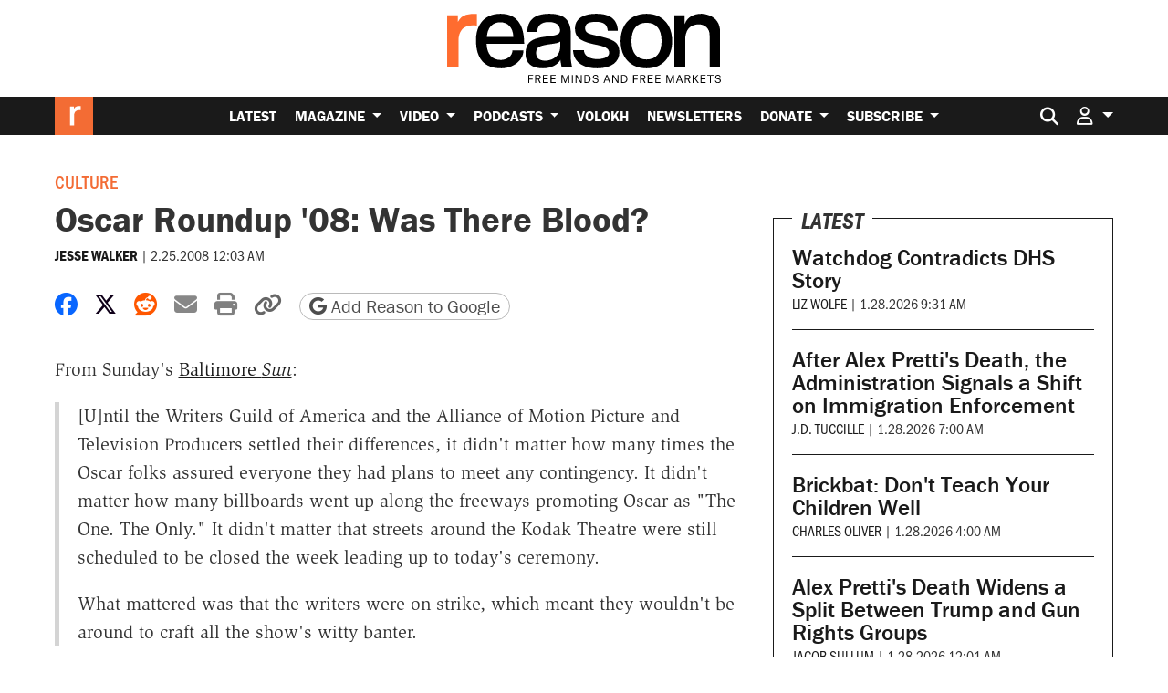

--- FILE ---
content_type: text/html; charset=utf-8
request_url: https://wave.outbrain.com/mtWavesBundler/handler/004f04e60775d61fb60b355a22904beb45
body_size: 1550
content:
(() => {
    var bundles = [['dynamicEngagements', () => {
    var define = true; 
    !function(e,n){"object"==typeof exports&&"object"==typeof module?module.exports=n():"function"==typeof define&&define.amd?define([],n):"object"==typeof exports?exports.obBundle=n():(e.obBundle=e.obBundle||{},e.obBundle.dynamicEngagement=n())}(self,()=>(()=>{"use strict";var t={d:(e,n)=>{for(var o in n)t.o(n,o)&&!t.o(e,o)&&Object.defineProperty(e,o,{enumerable:!0,get:n[o]})},o:(e,n)=>Object.prototype.hasOwnProperty.call(e,n),r:e=>{"undefined"!=typeof Symbol&&Symbol.toStringTag&&Object.defineProperty(e,Symbol.toStringTag,{value:"Module"}),Object.defineProperty(e,"__esModule",{value:!0})}},e={};t.r(e),t.d(e,{DynamicEngagements:()=>i,factory:()=>r});function n(){for(var e=[],n=0;n<arguments.length;n++)e[n]=arguments[n];o.push(e)}o=[],"undefined"!=typeof window&&window.document.addEventListener("keydown",function(e){if(e.ctrlKey&&e.shiftKey&&"L"===e.key)for(e.preventDefault();o.length;){var n=o.shift()||[];n.some(function(e){return"string"==typeof e&&e.includes("ERROR")})?console.log("%c"+n.join(" "),"color: red;"):console.log.apply(console,n)}}),n.bind(null,"oblog:shared:");a.prototype.bindScroll=function(e){var n,o,t,i=null!=(n=e.scrollDepthSettingValue)?n:30,r=!1,a=0,c=!1;document.addEventListener("scroll",function(){t=window.scrollY,r||(window.requestAnimationFrame(function(){!c&&i<=t&&(a=Math.max(a,t),o&&clearTimeout(o),o=setTimeout(function(){obApi("track",e.name,{value:a}),c=!0},500)),r=!1}),r=!0)})},a.prototype.bindTimeOnPage=function(e){var n=null!=(n=e.timeOnPageSettingValue)?n:30;setTimeout(function(){obApi("track",e.name)},1e3*n)},a.prototype.bindClickOnPage=function(n){document.addEventListener("mousedown",function e(){obApi("track",n.name),document.removeEventListener("mousedown",e,!0)},!0)},a.prototype.isLandingPage=function(){return-1<location.href.indexOf("dicbo")},a.prototype.execute=function(e){var n=this;try{e.filter(function(e){return"ENGAGEMENT"===e.type}).forEach(function(e){switch(e.category){case"MOUSE_CLICK":n.bindClickOnPage(e);break;case"SCROLL_DEPTH":n.bindScroll(e);break;case"TIME_ON_PAGE":n.bindTimeOnPage(e)}})}catch(e){var o,t=e,i="dynamic-engagements";void 0===o&&(o=2),Math.floor(100*Math.random())<=o&&(o={app:i,message:t.message,extra:{name:t.name,line:t.lineNumber||t.line,script:t.fileName||t.sourceURL||t.script,stack:t.stackTrace||t.stack}},o=Object.assign({marketerID:null===obApi||void 0===obApi?void 0:obApi.marketerId,referrer:window.document.referrer,location:window.document.location.href},o),o=encodeURIComponent(JSON.stringify(o,null,"\t")),"undefined"==typeof Image?console.log("dump to log: ".concat(o)):(new Image).src="//tr.outbrain.com/log?msg=AmplifyWaves:".concat(encodeURIComponent(o)))}};var o,i=a,r=function(){for(var e=0;e<arguments.length;e++)e,0;return new i};function a(){}return e})()),"undefined"!=typeof obBundle&&(new obBundle.dynamicEngagement.DynamicEngagements).execute([{name:"Auto_TimeOnPage_30sec",id:544245,category:"TIME_ON_PAGE",type:"ENGAGEMENT",timeOnPageSettingValue:30},{name:"Auto_MouseClick",id:544246,category:"MOUSE_CLICK",type:"ENGAGEMENT"},{name:"Auto_ScrollDepth_30pct",id:544247,category:"SCROLL_DEPTH",type:"ENGAGEMENT",scrollDepthSettingValue:30}]);
  }]];
    for (var i = 0; i < bundles.length; i++) {
      var bundle = bundles[i];
      bundle[1].call(window, bundle[2]);
    }
  })()

--- FILE ---
content_type: text/html; charset=utf-8
request_url: https://www.google.com/recaptcha/api2/anchor?ar=1&k=6LeMnkUaAAAAALL8T1-XAyB7vxpOeTExu6KwR48-&co=aHR0cHM6Ly9yZWFzb24uY29tOjQ0Mw..&hl=en&v=N67nZn4AqZkNcbeMu4prBgzg&size=invisible&anchor-ms=20000&execute-ms=30000&cb=gj5gkdm6sc4v
body_size: 48554
content:
<!DOCTYPE HTML><html dir="ltr" lang="en"><head><meta http-equiv="Content-Type" content="text/html; charset=UTF-8">
<meta http-equiv="X-UA-Compatible" content="IE=edge">
<title>reCAPTCHA</title>
<style type="text/css">
/* cyrillic-ext */
@font-face {
  font-family: 'Roboto';
  font-style: normal;
  font-weight: 400;
  font-stretch: 100%;
  src: url(//fonts.gstatic.com/s/roboto/v48/KFO7CnqEu92Fr1ME7kSn66aGLdTylUAMa3GUBHMdazTgWw.woff2) format('woff2');
  unicode-range: U+0460-052F, U+1C80-1C8A, U+20B4, U+2DE0-2DFF, U+A640-A69F, U+FE2E-FE2F;
}
/* cyrillic */
@font-face {
  font-family: 'Roboto';
  font-style: normal;
  font-weight: 400;
  font-stretch: 100%;
  src: url(//fonts.gstatic.com/s/roboto/v48/KFO7CnqEu92Fr1ME7kSn66aGLdTylUAMa3iUBHMdazTgWw.woff2) format('woff2');
  unicode-range: U+0301, U+0400-045F, U+0490-0491, U+04B0-04B1, U+2116;
}
/* greek-ext */
@font-face {
  font-family: 'Roboto';
  font-style: normal;
  font-weight: 400;
  font-stretch: 100%;
  src: url(//fonts.gstatic.com/s/roboto/v48/KFO7CnqEu92Fr1ME7kSn66aGLdTylUAMa3CUBHMdazTgWw.woff2) format('woff2');
  unicode-range: U+1F00-1FFF;
}
/* greek */
@font-face {
  font-family: 'Roboto';
  font-style: normal;
  font-weight: 400;
  font-stretch: 100%;
  src: url(//fonts.gstatic.com/s/roboto/v48/KFO7CnqEu92Fr1ME7kSn66aGLdTylUAMa3-UBHMdazTgWw.woff2) format('woff2');
  unicode-range: U+0370-0377, U+037A-037F, U+0384-038A, U+038C, U+038E-03A1, U+03A3-03FF;
}
/* math */
@font-face {
  font-family: 'Roboto';
  font-style: normal;
  font-weight: 400;
  font-stretch: 100%;
  src: url(//fonts.gstatic.com/s/roboto/v48/KFO7CnqEu92Fr1ME7kSn66aGLdTylUAMawCUBHMdazTgWw.woff2) format('woff2');
  unicode-range: U+0302-0303, U+0305, U+0307-0308, U+0310, U+0312, U+0315, U+031A, U+0326-0327, U+032C, U+032F-0330, U+0332-0333, U+0338, U+033A, U+0346, U+034D, U+0391-03A1, U+03A3-03A9, U+03B1-03C9, U+03D1, U+03D5-03D6, U+03F0-03F1, U+03F4-03F5, U+2016-2017, U+2034-2038, U+203C, U+2040, U+2043, U+2047, U+2050, U+2057, U+205F, U+2070-2071, U+2074-208E, U+2090-209C, U+20D0-20DC, U+20E1, U+20E5-20EF, U+2100-2112, U+2114-2115, U+2117-2121, U+2123-214F, U+2190, U+2192, U+2194-21AE, U+21B0-21E5, U+21F1-21F2, U+21F4-2211, U+2213-2214, U+2216-22FF, U+2308-230B, U+2310, U+2319, U+231C-2321, U+2336-237A, U+237C, U+2395, U+239B-23B7, U+23D0, U+23DC-23E1, U+2474-2475, U+25AF, U+25B3, U+25B7, U+25BD, U+25C1, U+25CA, U+25CC, U+25FB, U+266D-266F, U+27C0-27FF, U+2900-2AFF, U+2B0E-2B11, U+2B30-2B4C, U+2BFE, U+3030, U+FF5B, U+FF5D, U+1D400-1D7FF, U+1EE00-1EEFF;
}
/* symbols */
@font-face {
  font-family: 'Roboto';
  font-style: normal;
  font-weight: 400;
  font-stretch: 100%;
  src: url(//fonts.gstatic.com/s/roboto/v48/KFO7CnqEu92Fr1ME7kSn66aGLdTylUAMaxKUBHMdazTgWw.woff2) format('woff2');
  unicode-range: U+0001-000C, U+000E-001F, U+007F-009F, U+20DD-20E0, U+20E2-20E4, U+2150-218F, U+2190, U+2192, U+2194-2199, U+21AF, U+21E6-21F0, U+21F3, U+2218-2219, U+2299, U+22C4-22C6, U+2300-243F, U+2440-244A, U+2460-24FF, U+25A0-27BF, U+2800-28FF, U+2921-2922, U+2981, U+29BF, U+29EB, U+2B00-2BFF, U+4DC0-4DFF, U+FFF9-FFFB, U+10140-1018E, U+10190-1019C, U+101A0, U+101D0-101FD, U+102E0-102FB, U+10E60-10E7E, U+1D2C0-1D2D3, U+1D2E0-1D37F, U+1F000-1F0FF, U+1F100-1F1AD, U+1F1E6-1F1FF, U+1F30D-1F30F, U+1F315, U+1F31C, U+1F31E, U+1F320-1F32C, U+1F336, U+1F378, U+1F37D, U+1F382, U+1F393-1F39F, U+1F3A7-1F3A8, U+1F3AC-1F3AF, U+1F3C2, U+1F3C4-1F3C6, U+1F3CA-1F3CE, U+1F3D4-1F3E0, U+1F3ED, U+1F3F1-1F3F3, U+1F3F5-1F3F7, U+1F408, U+1F415, U+1F41F, U+1F426, U+1F43F, U+1F441-1F442, U+1F444, U+1F446-1F449, U+1F44C-1F44E, U+1F453, U+1F46A, U+1F47D, U+1F4A3, U+1F4B0, U+1F4B3, U+1F4B9, U+1F4BB, U+1F4BF, U+1F4C8-1F4CB, U+1F4D6, U+1F4DA, U+1F4DF, U+1F4E3-1F4E6, U+1F4EA-1F4ED, U+1F4F7, U+1F4F9-1F4FB, U+1F4FD-1F4FE, U+1F503, U+1F507-1F50B, U+1F50D, U+1F512-1F513, U+1F53E-1F54A, U+1F54F-1F5FA, U+1F610, U+1F650-1F67F, U+1F687, U+1F68D, U+1F691, U+1F694, U+1F698, U+1F6AD, U+1F6B2, U+1F6B9-1F6BA, U+1F6BC, U+1F6C6-1F6CF, U+1F6D3-1F6D7, U+1F6E0-1F6EA, U+1F6F0-1F6F3, U+1F6F7-1F6FC, U+1F700-1F7FF, U+1F800-1F80B, U+1F810-1F847, U+1F850-1F859, U+1F860-1F887, U+1F890-1F8AD, U+1F8B0-1F8BB, U+1F8C0-1F8C1, U+1F900-1F90B, U+1F93B, U+1F946, U+1F984, U+1F996, U+1F9E9, U+1FA00-1FA6F, U+1FA70-1FA7C, U+1FA80-1FA89, U+1FA8F-1FAC6, U+1FACE-1FADC, U+1FADF-1FAE9, U+1FAF0-1FAF8, U+1FB00-1FBFF;
}
/* vietnamese */
@font-face {
  font-family: 'Roboto';
  font-style: normal;
  font-weight: 400;
  font-stretch: 100%;
  src: url(//fonts.gstatic.com/s/roboto/v48/KFO7CnqEu92Fr1ME7kSn66aGLdTylUAMa3OUBHMdazTgWw.woff2) format('woff2');
  unicode-range: U+0102-0103, U+0110-0111, U+0128-0129, U+0168-0169, U+01A0-01A1, U+01AF-01B0, U+0300-0301, U+0303-0304, U+0308-0309, U+0323, U+0329, U+1EA0-1EF9, U+20AB;
}
/* latin-ext */
@font-face {
  font-family: 'Roboto';
  font-style: normal;
  font-weight: 400;
  font-stretch: 100%;
  src: url(//fonts.gstatic.com/s/roboto/v48/KFO7CnqEu92Fr1ME7kSn66aGLdTylUAMa3KUBHMdazTgWw.woff2) format('woff2');
  unicode-range: U+0100-02BA, U+02BD-02C5, U+02C7-02CC, U+02CE-02D7, U+02DD-02FF, U+0304, U+0308, U+0329, U+1D00-1DBF, U+1E00-1E9F, U+1EF2-1EFF, U+2020, U+20A0-20AB, U+20AD-20C0, U+2113, U+2C60-2C7F, U+A720-A7FF;
}
/* latin */
@font-face {
  font-family: 'Roboto';
  font-style: normal;
  font-weight: 400;
  font-stretch: 100%;
  src: url(//fonts.gstatic.com/s/roboto/v48/KFO7CnqEu92Fr1ME7kSn66aGLdTylUAMa3yUBHMdazQ.woff2) format('woff2');
  unicode-range: U+0000-00FF, U+0131, U+0152-0153, U+02BB-02BC, U+02C6, U+02DA, U+02DC, U+0304, U+0308, U+0329, U+2000-206F, U+20AC, U+2122, U+2191, U+2193, U+2212, U+2215, U+FEFF, U+FFFD;
}
/* cyrillic-ext */
@font-face {
  font-family: 'Roboto';
  font-style: normal;
  font-weight: 500;
  font-stretch: 100%;
  src: url(//fonts.gstatic.com/s/roboto/v48/KFO7CnqEu92Fr1ME7kSn66aGLdTylUAMa3GUBHMdazTgWw.woff2) format('woff2');
  unicode-range: U+0460-052F, U+1C80-1C8A, U+20B4, U+2DE0-2DFF, U+A640-A69F, U+FE2E-FE2F;
}
/* cyrillic */
@font-face {
  font-family: 'Roboto';
  font-style: normal;
  font-weight: 500;
  font-stretch: 100%;
  src: url(//fonts.gstatic.com/s/roboto/v48/KFO7CnqEu92Fr1ME7kSn66aGLdTylUAMa3iUBHMdazTgWw.woff2) format('woff2');
  unicode-range: U+0301, U+0400-045F, U+0490-0491, U+04B0-04B1, U+2116;
}
/* greek-ext */
@font-face {
  font-family: 'Roboto';
  font-style: normal;
  font-weight: 500;
  font-stretch: 100%;
  src: url(//fonts.gstatic.com/s/roboto/v48/KFO7CnqEu92Fr1ME7kSn66aGLdTylUAMa3CUBHMdazTgWw.woff2) format('woff2');
  unicode-range: U+1F00-1FFF;
}
/* greek */
@font-face {
  font-family: 'Roboto';
  font-style: normal;
  font-weight: 500;
  font-stretch: 100%;
  src: url(//fonts.gstatic.com/s/roboto/v48/KFO7CnqEu92Fr1ME7kSn66aGLdTylUAMa3-UBHMdazTgWw.woff2) format('woff2');
  unicode-range: U+0370-0377, U+037A-037F, U+0384-038A, U+038C, U+038E-03A1, U+03A3-03FF;
}
/* math */
@font-face {
  font-family: 'Roboto';
  font-style: normal;
  font-weight: 500;
  font-stretch: 100%;
  src: url(//fonts.gstatic.com/s/roboto/v48/KFO7CnqEu92Fr1ME7kSn66aGLdTylUAMawCUBHMdazTgWw.woff2) format('woff2');
  unicode-range: U+0302-0303, U+0305, U+0307-0308, U+0310, U+0312, U+0315, U+031A, U+0326-0327, U+032C, U+032F-0330, U+0332-0333, U+0338, U+033A, U+0346, U+034D, U+0391-03A1, U+03A3-03A9, U+03B1-03C9, U+03D1, U+03D5-03D6, U+03F0-03F1, U+03F4-03F5, U+2016-2017, U+2034-2038, U+203C, U+2040, U+2043, U+2047, U+2050, U+2057, U+205F, U+2070-2071, U+2074-208E, U+2090-209C, U+20D0-20DC, U+20E1, U+20E5-20EF, U+2100-2112, U+2114-2115, U+2117-2121, U+2123-214F, U+2190, U+2192, U+2194-21AE, U+21B0-21E5, U+21F1-21F2, U+21F4-2211, U+2213-2214, U+2216-22FF, U+2308-230B, U+2310, U+2319, U+231C-2321, U+2336-237A, U+237C, U+2395, U+239B-23B7, U+23D0, U+23DC-23E1, U+2474-2475, U+25AF, U+25B3, U+25B7, U+25BD, U+25C1, U+25CA, U+25CC, U+25FB, U+266D-266F, U+27C0-27FF, U+2900-2AFF, U+2B0E-2B11, U+2B30-2B4C, U+2BFE, U+3030, U+FF5B, U+FF5D, U+1D400-1D7FF, U+1EE00-1EEFF;
}
/* symbols */
@font-face {
  font-family: 'Roboto';
  font-style: normal;
  font-weight: 500;
  font-stretch: 100%;
  src: url(//fonts.gstatic.com/s/roboto/v48/KFO7CnqEu92Fr1ME7kSn66aGLdTylUAMaxKUBHMdazTgWw.woff2) format('woff2');
  unicode-range: U+0001-000C, U+000E-001F, U+007F-009F, U+20DD-20E0, U+20E2-20E4, U+2150-218F, U+2190, U+2192, U+2194-2199, U+21AF, U+21E6-21F0, U+21F3, U+2218-2219, U+2299, U+22C4-22C6, U+2300-243F, U+2440-244A, U+2460-24FF, U+25A0-27BF, U+2800-28FF, U+2921-2922, U+2981, U+29BF, U+29EB, U+2B00-2BFF, U+4DC0-4DFF, U+FFF9-FFFB, U+10140-1018E, U+10190-1019C, U+101A0, U+101D0-101FD, U+102E0-102FB, U+10E60-10E7E, U+1D2C0-1D2D3, U+1D2E0-1D37F, U+1F000-1F0FF, U+1F100-1F1AD, U+1F1E6-1F1FF, U+1F30D-1F30F, U+1F315, U+1F31C, U+1F31E, U+1F320-1F32C, U+1F336, U+1F378, U+1F37D, U+1F382, U+1F393-1F39F, U+1F3A7-1F3A8, U+1F3AC-1F3AF, U+1F3C2, U+1F3C4-1F3C6, U+1F3CA-1F3CE, U+1F3D4-1F3E0, U+1F3ED, U+1F3F1-1F3F3, U+1F3F5-1F3F7, U+1F408, U+1F415, U+1F41F, U+1F426, U+1F43F, U+1F441-1F442, U+1F444, U+1F446-1F449, U+1F44C-1F44E, U+1F453, U+1F46A, U+1F47D, U+1F4A3, U+1F4B0, U+1F4B3, U+1F4B9, U+1F4BB, U+1F4BF, U+1F4C8-1F4CB, U+1F4D6, U+1F4DA, U+1F4DF, U+1F4E3-1F4E6, U+1F4EA-1F4ED, U+1F4F7, U+1F4F9-1F4FB, U+1F4FD-1F4FE, U+1F503, U+1F507-1F50B, U+1F50D, U+1F512-1F513, U+1F53E-1F54A, U+1F54F-1F5FA, U+1F610, U+1F650-1F67F, U+1F687, U+1F68D, U+1F691, U+1F694, U+1F698, U+1F6AD, U+1F6B2, U+1F6B9-1F6BA, U+1F6BC, U+1F6C6-1F6CF, U+1F6D3-1F6D7, U+1F6E0-1F6EA, U+1F6F0-1F6F3, U+1F6F7-1F6FC, U+1F700-1F7FF, U+1F800-1F80B, U+1F810-1F847, U+1F850-1F859, U+1F860-1F887, U+1F890-1F8AD, U+1F8B0-1F8BB, U+1F8C0-1F8C1, U+1F900-1F90B, U+1F93B, U+1F946, U+1F984, U+1F996, U+1F9E9, U+1FA00-1FA6F, U+1FA70-1FA7C, U+1FA80-1FA89, U+1FA8F-1FAC6, U+1FACE-1FADC, U+1FADF-1FAE9, U+1FAF0-1FAF8, U+1FB00-1FBFF;
}
/* vietnamese */
@font-face {
  font-family: 'Roboto';
  font-style: normal;
  font-weight: 500;
  font-stretch: 100%;
  src: url(//fonts.gstatic.com/s/roboto/v48/KFO7CnqEu92Fr1ME7kSn66aGLdTylUAMa3OUBHMdazTgWw.woff2) format('woff2');
  unicode-range: U+0102-0103, U+0110-0111, U+0128-0129, U+0168-0169, U+01A0-01A1, U+01AF-01B0, U+0300-0301, U+0303-0304, U+0308-0309, U+0323, U+0329, U+1EA0-1EF9, U+20AB;
}
/* latin-ext */
@font-face {
  font-family: 'Roboto';
  font-style: normal;
  font-weight: 500;
  font-stretch: 100%;
  src: url(//fonts.gstatic.com/s/roboto/v48/KFO7CnqEu92Fr1ME7kSn66aGLdTylUAMa3KUBHMdazTgWw.woff2) format('woff2');
  unicode-range: U+0100-02BA, U+02BD-02C5, U+02C7-02CC, U+02CE-02D7, U+02DD-02FF, U+0304, U+0308, U+0329, U+1D00-1DBF, U+1E00-1E9F, U+1EF2-1EFF, U+2020, U+20A0-20AB, U+20AD-20C0, U+2113, U+2C60-2C7F, U+A720-A7FF;
}
/* latin */
@font-face {
  font-family: 'Roboto';
  font-style: normal;
  font-weight: 500;
  font-stretch: 100%;
  src: url(//fonts.gstatic.com/s/roboto/v48/KFO7CnqEu92Fr1ME7kSn66aGLdTylUAMa3yUBHMdazQ.woff2) format('woff2');
  unicode-range: U+0000-00FF, U+0131, U+0152-0153, U+02BB-02BC, U+02C6, U+02DA, U+02DC, U+0304, U+0308, U+0329, U+2000-206F, U+20AC, U+2122, U+2191, U+2193, U+2212, U+2215, U+FEFF, U+FFFD;
}
/* cyrillic-ext */
@font-face {
  font-family: 'Roboto';
  font-style: normal;
  font-weight: 900;
  font-stretch: 100%;
  src: url(//fonts.gstatic.com/s/roboto/v48/KFO7CnqEu92Fr1ME7kSn66aGLdTylUAMa3GUBHMdazTgWw.woff2) format('woff2');
  unicode-range: U+0460-052F, U+1C80-1C8A, U+20B4, U+2DE0-2DFF, U+A640-A69F, U+FE2E-FE2F;
}
/* cyrillic */
@font-face {
  font-family: 'Roboto';
  font-style: normal;
  font-weight: 900;
  font-stretch: 100%;
  src: url(//fonts.gstatic.com/s/roboto/v48/KFO7CnqEu92Fr1ME7kSn66aGLdTylUAMa3iUBHMdazTgWw.woff2) format('woff2');
  unicode-range: U+0301, U+0400-045F, U+0490-0491, U+04B0-04B1, U+2116;
}
/* greek-ext */
@font-face {
  font-family: 'Roboto';
  font-style: normal;
  font-weight: 900;
  font-stretch: 100%;
  src: url(//fonts.gstatic.com/s/roboto/v48/KFO7CnqEu92Fr1ME7kSn66aGLdTylUAMa3CUBHMdazTgWw.woff2) format('woff2');
  unicode-range: U+1F00-1FFF;
}
/* greek */
@font-face {
  font-family: 'Roboto';
  font-style: normal;
  font-weight: 900;
  font-stretch: 100%;
  src: url(//fonts.gstatic.com/s/roboto/v48/KFO7CnqEu92Fr1ME7kSn66aGLdTylUAMa3-UBHMdazTgWw.woff2) format('woff2');
  unicode-range: U+0370-0377, U+037A-037F, U+0384-038A, U+038C, U+038E-03A1, U+03A3-03FF;
}
/* math */
@font-face {
  font-family: 'Roboto';
  font-style: normal;
  font-weight: 900;
  font-stretch: 100%;
  src: url(//fonts.gstatic.com/s/roboto/v48/KFO7CnqEu92Fr1ME7kSn66aGLdTylUAMawCUBHMdazTgWw.woff2) format('woff2');
  unicode-range: U+0302-0303, U+0305, U+0307-0308, U+0310, U+0312, U+0315, U+031A, U+0326-0327, U+032C, U+032F-0330, U+0332-0333, U+0338, U+033A, U+0346, U+034D, U+0391-03A1, U+03A3-03A9, U+03B1-03C9, U+03D1, U+03D5-03D6, U+03F0-03F1, U+03F4-03F5, U+2016-2017, U+2034-2038, U+203C, U+2040, U+2043, U+2047, U+2050, U+2057, U+205F, U+2070-2071, U+2074-208E, U+2090-209C, U+20D0-20DC, U+20E1, U+20E5-20EF, U+2100-2112, U+2114-2115, U+2117-2121, U+2123-214F, U+2190, U+2192, U+2194-21AE, U+21B0-21E5, U+21F1-21F2, U+21F4-2211, U+2213-2214, U+2216-22FF, U+2308-230B, U+2310, U+2319, U+231C-2321, U+2336-237A, U+237C, U+2395, U+239B-23B7, U+23D0, U+23DC-23E1, U+2474-2475, U+25AF, U+25B3, U+25B7, U+25BD, U+25C1, U+25CA, U+25CC, U+25FB, U+266D-266F, U+27C0-27FF, U+2900-2AFF, U+2B0E-2B11, U+2B30-2B4C, U+2BFE, U+3030, U+FF5B, U+FF5D, U+1D400-1D7FF, U+1EE00-1EEFF;
}
/* symbols */
@font-face {
  font-family: 'Roboto';
  font-style: normal;
  font-weight: 900;
  font-stretch: 100%;
  src: url(//fonts.gstatic.com/s/roboto/v48/KFO7CnqEu92Fr1ME7kSn66aGLdTylUAMaxKUBHMdazTgWw.woff2) format('woff2');
  unicode-range: U+0001-000C, U+000E-001F, U+007F-009F, U+20DD-20E0, U+20E2-20E4, U+2150-218F, U+2190, U+2192, U+2194-2199, U+21AF, U+21E6-21F0, U+21F3, U+2218-2219, U+2299, U+22C4-22C6, U+2300-243F, U+2440-244A, U+2460-24FF, U+25A0-27BF, U+2800-28FF, U+2921-2922, U+2981, U+29BF, U+29EB, U+2B00-2BFF, U+4DC0-4DFF, U+FFF9-FFFB, U+10140-1018E, U+10190-1019C, U+101A0, U+101D0-101FD, U+102E0-102FB, U+10E60-10E7E, U+1D2C0-1D2D3, U+1D2E0-1D37F, U+1F000-1F0FF, U+1F100-1F1AD, U+1F1E6-1F1FF, U+1F30D-1F30F, U+1F315, U+1F31C, U+1F31E, U+1F320-1F32C, U+1F336, U+1F378, U+1F37D, U+1F382, U+1F393-1F39F, U+1F3A7-1F3A8, U+1F3AC-1F3AF, U+1F3C2, U+1F3C4-1F3C6, U+1F3CA-1F3CE, U+1F3D4-1F3E0, U+1F3ED, U+1F3F1-1F3F3, U+1F3F5-1F3F7, U+1F408, U+1F415, U+1F41F, U+1F426, U+1F43F, U+1F441-1F442, U+1F444, U+1F446-1F449, U+1F44C-1F44E, U+1F453, U+1F46A, U+1F47D, U+1F4A3, U+1F4B0, U+1F4B3, U+1F4B9, U+1F4BB, U+1F4BF, U+1F4C8-1F4CB, U+1F4D6, U+1F4DA, U+1F4DF, U+1F4E3-1F4E6, U+1F4EA-1F4ED, U+1F4F7, U+1F4F9-1F4FB, U+1F4FD-1F4FE, U+1F503, U+1F507-1F50B, U+1F50D, U+1F512-1F513, U+1F53E-1F54A, U+1F54F-1F5FA, U+1F610, U+1F650-1F67F, U+1F687, U+1F68D, U+1F691, U+1F694, U+1F698, U+1F6AD, U+1F6B2, U+1F6B9-1F6BA, U+1F6BC, U+1F6C6-1F6CF, U+1F6D3-1F6D7, U+1F6E0-1F6EA, U+1F6F0-1F6F3, U+1F6F7-1F6FC, U+1F700-1F7FF, U+1F800-1F80B, U+1F810-1F847, U+1F850-1F859, U+1F860-1F887, U+1F890-1F8AD, U+1F8B0-1F8BB, U+1F8C0-1F8C1, U+1F900-1F90B, U+1F93B, U+1F946, U+1F984, U+1F996, U+1F9E9, U+1FA00-1FA6F, U+1FA70-1FA7C, U+1FA80-1FA89, U+1FA8F-1FAC6, U+1FACE-1FADC, U+1FADF-1FAE9, U+1FAF0-1FAF8, U+1FB00-1FBFF;
}
/* vietnamese */
@font-face {
  font-family: 'Roboto';
  font-style: normal;
  font-weight: 900;
  font-stretch: 100%;
  src: url(//fonts.gstatic.com/s/roboto/v48/KFO7CnqEu92Fr1ME7kSn66aGLdTylUAMa3OUBHMdazTgWw.woff2) format('woff2');
  unicode-range: U+0102-0103, U+0110-0111, U+0128-0129, U+0168-0169, U+01A0-01A1, U+01AF-01B0, U+0300-0301, U+0303-0304, U+0308-0309, U+0323, U+0329, U+1EA0-1EF9, U+20AB;
}
/* latin-ext */
@font-face {
  font-family: 'Roboto';
  font-style: normal;
  font-weight: 900;
  font-stretch: 100%;
  src: url(//fonts.gstatic.com/s/roboto/v48/KFO7CnqEu92Fr1ME7kSn66aGLdTylUAMa3KUBHMdazTgWw.woff2) format('woff2');
  unicode-range: U+0100-02BA, U+02BD-02C5, U+02C7-02CC, U+02CE-02D7, U+02DD-02FF, U+0304, U+0308, U+0329, U+1D00-1DBF, U+1E00-1E9F, U+1EF2-1EFF, U+2020, U+20A0-20AB, U+20AD-20C0, U+2113, U+2C60-2C7F, U+A720-A7FF;
}
/* latin */
@font-face {
  font-family: 'Roboto';
  font-style: normal;
  font-weight: 900;
  font-stretch: 100%;
  src: url(//fonts.gstatic.com/s/roboto/v48/KFO7CnqEu92Fr1ME7kSn66aGLdTylUAMa3yUBHMdazQ.woff2) format('woff2');
  unicode-range: U+0000-00FF, U+0131, U+0152-0153, U+02BB-02BC, U+02C6, U+02DA, U+02DC, U+0304, U+0308, U+0329, U+2000-206F, U+20AC, U+2122, U+2191, U+2193, U+2212, U+2215, U+FEFF, U+FFFD;
}

</style>
<link rel="stylesheet" type="text/css" href="https://www.gstatic.com/recaptcha/releases/N67nZn4AqZkNcbeMu4prBgzg/styles__ltr.css">
<script nonce="RqZurKEeV3IB24HMakCLbA" type="text/javascript">window['__recaptcha_api'] = 'https://www.google.com/recaptcha/api2/';</script>
<script type="text/javascript" src="https://www.gstatic.com/recaptcha/releases/N67nZn4AqZkNcbeMu4prBgzg/recaptcha__en.js" nonce="RqZurKEeV3IB24HMakCLbA">
      
    </script></head>
<body><div id="rc-anchor-alert" class="rc-anchor-alert"></div>
<input type="hidden" id="recaptcha-token" value="[base64]">
<script type="text/javascript" nonce="RqZurKEeV3IB24HMakCLbA">
      recaptcha.anchor.Main.init("[\x22ainput\x22,[\x22bgdata\x22,\x22\x22,\[base64]/[base64]/[base64]/[base64]/[base64]/[base64]/KGcoTywyNTMsTy5PKSxVRyhPLEMpKTpnKE8sMjUzLEMpLE8pKSxsKSksTykpfSxieT1mdW5jdGlvbihDLE8sdSxsKXtmb3IobD0odT1SKEMpLDApO08+MDtPLS0pbD1sPDw4fFooQyk7ZyhDLHUsbCl9LFVHPWZ1bmN0aW9uKEMsTyl7Qy5pLmxlbmd0aD4xMDQ/[base64]/[base64]/[base64]/[base64]/[base64]/[base64]/[base64]\\u003d\x22,\[base64]\x22,\x22w4hYwpIiw6ErwrDDiBTDuifDjMOIwpzCpWoqwq7DuMOwAm5/[base64]/DojDCmivDvXpCYnViAMK4fAHCswLDi0LDh8OVJMOdMMO9wpYCS17Dh8Oqw5jDqcK5L8KrwrZlw6LDg0jChAJCOEh+wqjDosOlw7PCmsKLwowCw4dgLsKXBlfChsKOw7o6wpTCkXbCiXoWw5PDkkR/ZsKww5bClV9Dwrw7IMKjw61HPCNIQgdOXcKqfXEBbMOpwpAGZGttw6JuwrLDsMKuVsOqw4DDiTPDhsKVI8KJwrEbZcKnw55Lwps1ZcOJVcOZUW/CrmjDilXCmcKVeMOcwoViZMK6w5okU8OvFcO5XSrDq8O4HzDCpAXDscKRchLChi9KwpEawoLCosOSJQzDsMKCw5tww7PCtW3DsDLCkcK6KzcXTcK3S8KawrPDqMKrTMO0ehBTHCsewpbCsWLCiMO1wqnCu8OPbcK7BwDCrwd3wo/Cu8OfwqfDpMKuBTrCl1kpwp7CicKJw7l4Rz/CgCIJw4ZmwrXDuRx7MMO8ag3Du8KpwqxjezxgdcKdwqsxw4/[base64]/Dq8OuwpJyw6/[base64]/Cp1REZMOCw7oiD8KRLB0bdsO+w6jDv8O0w7/CklTCpcKawpnDkk/Do3bDgDnDq8KvIFHDiG3CpznDhitXwq1awqRAwoXDuz40wo3CuV5/w5XDsBDCuxjCkUbDjMKqw7QDw5DDssKlPzrCm1nDjDJVCl3DiMOmwrXCvcOmL8KIwqYPwq7DsQgfw4HCllJ1WcKiwpjCq8KlHMK0wrIJwoHDvsK8TcKrwp3CignCtcOpNENGJSVRw63Dsx/[base64]/Dj8K5fcOMScODMUkAw4hpWS4gwqzDo8O4wpYjVsO7MsOyMMOzw6PDj3XClh56w53DqcOrw5rDsT3DnEgCw4gNe0XCsnxsRsKew49aw67ChMKJRghBDcKRNcO9w4rDncK/[base64]/CsnDClMOuwrpVwqtgV8OQw6HDk8OLwrJvw5HDs8KZwpXDkw/[base64]/[base64]/Cn0snbkprMSAMwpweYm0LO8OzH3UFVlXDjsK1I8Kiw4/[base64]/DsBQdajDClcKTMXJNDMKTCj9gQxjDmgbCtsO6w7PDjxkKHDwyawXCkcOEZcKPZDEzwoIANcOfw5ZkEMO4M8O3wpYSCkEmwo3DksOJVRTCrMKYw4opw43DuMK7w7rDukjDp8O3wo1DMMKnaWbCt8K1woHDljRHLsOxw7V4wp/DvDsSwojDpcKxw7nDn8Kqw40Aw6TCmsOewqRaARsWKUs9aTHCjD5FMGAfOwQxwqQ/w6J+aMOvw6sKOSDDkMO1M8KVwrcTw681w4fCmsOqfglPc0LDjk1FwobDlxxew7/Dn8OKE8K2ECHDnsOsSmfDtlAQd2TDssK7wqxsfcO5wqZKw7txwoouw5rDo8KUJ8Ocwq07wr0iAMOtf8Kyw6zDm8OxUF5Uw5PCnXY6aX5eTcKySxJKwqDCpnLDgB0lbMK/YMKZTgbCjm3Du8OCw47DhsOLw6ciLn/[base64]/w4rDo3tbwop7YsKPecORasKWwo0sVUtzw6zDnsOQCMK+w6LDsMKDYEMMTMKOw7vDnsOPw57CgMKAN3/Ch8Ozwq7CiBDDsDHDqlE+XiLDmMOXwqMEAMKiw51YM8KRdcOMw60/eGzCgBzDjk/DkjnDtMOaGSvDuQQtw7rCvx/ClcOsLXBow73CusOvw4Imw7R3E1FIcx9CC8KQw6BYw6gaw6nDoQ16w7ILw5tiwp9Xwq/DlcKlAcOnOnBgKMO2wptpHMOvw4fDu8K6w7dyKsOgw7dSCH5FVcO8RGnCqMK/wohSw4N8w7bCvMOvHMKuY13Dq8OJwrUnEsOEdiBBGMKiGRYgPRQcVMKYNVTCniPCrz9ZM33Clm4gwpJ6wqMtw5bCqsKOwq7CosKiQcKaNlzDg1/DqUAcJ8KUDcKUTCtPw5rDpSlebsKcw4pCwp8owo5gwpEYw6bDgcO8bsKhW8OdYXMCwo9nw5ppw7HDi3UHPHbDtX18PFYcw5NPGCgGwo5QQCvDsMKuDyofDggWw4XCgjpqIMKgw6cuw7jCtMO/HxFBw7fDugFrw7UmEHjCoGxVacOJw5Z1wrnCkMOAb8K9GDPDty5mwp3ClcOYdWFFw6vCsEQxw5LCjGDDocKjwro0JMOSwqZkTsKxJxfCsW5swpdOwqYOwpXDkmnDi8KzFg/DjSvDhwTDqBTCg0QGwpEaWlzCm2bDu08PEMKdw5nDm8KACSPDu2d6w6bDtcO8wrUNM3nCq8KyYsKPecKzwohkBk3CgcKtai3DlcKqBwpsTcO9wofCqRXClsKVw5DCmyfDkScBw5XChMKbTcKewqDCicKuw6/CnkbDjA4cNMOdCH7CjW/[base64]/Ck3FkEgvDmMK8BcOZwqsadFd2G1F6PsKGw4x9A8OxacKsbjp1w5DDlMK0wqYfAVnCsA3Cg8KdNzhaS8KwDEfChnrCsm9XTD8Hw5XCqcK9w4rCsVbDksOQwqR0DcK+w5/ClGrDnsKzQ8KFw402GsKYwrzDg0/CokLCi8KywrTCsjbDosKpH8OHw6fCkncOM8KcwqBJWsOsXglqY8Kqw5o1wqZYw4XDs3oiwrbDu3RJQyQ6CMOwEHUFPFTCoHlsCQJUJSkVfzDDlSnDkyLCjCzCrcKtNhbDkA/[base64]/wrV9YUQnw7EFwoTDlEJkWMO4wqoHw7l8NMOuXcKFwrHDncK4al3CsifCt3LDsMOKAcO3wpcxKgTClUfCu8KRw4DDtcOSw5zCqi3CncKXw53CkMOWwrDCnsK7F8KZZWYdGgXCuMOTw73Du0F2dhIGFsOjHwA2wpfDuWHDqsOywobCtMO/wqfCuEDDkEU+wqbClFzDkB4Bw6XCk8KdSsKEw5bDj8O0w6sQwo5uw7/Clls8w6t3w49dWcOXwrvDp8OMMMKxwozCqzjCusK/[base64]/CqMKYwpRLwoskNgB9GcKJw7BiwqpkWFHDrsKJOwEhw7QPElfClcOfw7FqfsKAwoPCjmU/w492w4LCoHbDm1lNw4LDhR0RRGxyAzZAUsKLwqIuwpwuGcOWwp0pwo1kVg3Cu8Kiw6oawoFYDMOrw5rDpzwUwr/Ds33DnwZCOnUtw4EzXMK/KMKgw4Afw59xLMKXw57Ch0/[base64]/BnfDlcO+XBM3w61XwoBAwo1Rw6A2NG95w67Dj8OMw7vCmMKewph7SWZ8woJzUl/[base64]/Dk0FLWk7CtMKlw7oEwq8vAsO9WMKiw4zCqMKgDU/ChcKidMOaAzE4IcKUciJERMOTw5IQw7PDvDjDoUHDlw9lEk8uZsOSwpvCssOlP1XDqsKXYsO8D8Kjw7/[base64]/Dj1dpHw9Cw7PCj8KRAyEowojDmcKVw5jCg8OiCzTCucKzcE7CiBjDt3TDksO6w5XCniMpwrAQdDFrBcKVA3jDg1YEX3XChsK4w5TDi8KiURPDvsO4w6IjBsKxw5jDs8K5w7/Ch8KfKcOlwrF7wrAYwpXCisO1w6PDvsKsw7DDnMKwwrDCgRlrAQfDksO3RsK3L0powoogw67CscK/w73DomnCssKewoXDmSNqCWkQDnzDpU3DncKcw4I/[base64]/CvizCoy1qwpjCrcK0w6vCg2PDiynDmsOGCcKyGU1gGcK8w4vCm8K8woEvw4jDjcOXVMO+w7JCwqwbfyHDrMKxwokaDCVTwqcBLzbCun3ClCnCnEoJw4QZDcKNw7zDk0lDwotZanXDkQHDhMKSDRQgw7hSQsK/wqMVW8KHw70VGEnCpHzDohggwqjDhsK/wq0Mw6R2Dy/CqsOBw5PDmQo0wobCsjHDhsOGDFJww7xzJMOvw4VTAsKRccKrcMO8wqzCocKMw64FMsK+wqgAGTPDiAAzMWbDnQRKfcOcKMOsJw0Mw5ZDw5fDtMO0bcOMw7/[base64]/DD4FNMKQwp7CjDAsfcKzw6pkH8OqJMOawosdwpwjwrIdw5jDqE/ChcO6Z8KKMcOtGyLCq8KWwrRPJ3/DnGh8wpdKw5bCoUcew68yH0hAdGLCii1IKMKMLMOiwrlfZcOew5XCsMOuwr8vMyjCp8OMw5XDisKSZMKlCxZBMG8rwpwGw78Mw659wq7CgzLCo8KKw5MrwrZhXsOyNQPDrzxSwq/DnMKmwpLCiXLDjHA2S8KdWcKqH8OlbsK/AX7CgBALIjU+JUfDnggFwpPCkcOrWsKYw7oVYsO3KcKhUcKrUFVMdzlBMSjDrmAWwp92w6vCnkFPLMK0w4/[base64]/CmcODGMO7cFXCk3IgeMK6JcKlw7rCi3JjVMO3wprCt8KEw7nDgzVfw7d9FsOQw7Y/[base64]/CoAIGCsOqwrnDjh8sw7DDlcOsWsKOScK6Rnlyw5dSw58uw4I/[base64]/DhhVowrrCpMOtBMKTw5lkwrNsFcK9w5csMsKDworCunjCn8KPwozCrxMTY8KhwqBTLGnDo8KdFR7DpcOdBwR+cDnDrnLCvFJiw6UEc8OYZ8OPw6XCp8KjD1bDvMOMwofDhMKaw7tUw7FXQsKfwo3ChsKzwpfDmW3CtcKSfCJ6TmrDr8OCwrwlASUXwr/Cp3N3WsOyw6IeRsO3UUnCsQHDk2fDm3wRLi/CpcOGwptWG8OeLDDCvcKWSXIUwrLDu8KAwqLDkmPCmFZ8w5t1c8K5OMKRfik7w5zCtS3DrsKGGEjDlTBFwq/CuMO9wogqK8K/fEjClsKnXG3CsXVyb8OgIMK9wo/DmcKGU8KTMcOOBlt3wr3DisKpwp3DqsKlOifDucOwwohzP8KOw5XDqMK2w4FRFRTCrsK1Lw0jcSvDn8KFw77DmcK0TGYhcsOHMcOWwoQnwqkbe3PDh8O2wqQFwoDDiz/DvELDssKWf8KRYB0cE8OfwoRzwp/DnizDtcKxf8OFUhTDjMK4W8KMw6U8UB4FDFhKeMOOWHDCocKUNsOzwrnCqcK3NcObwqVvwqrCtsOaw4AUw5t2YMO9M3Fgw4V+H8Oiw6xDw58zwojDisOfwpzCqB/[base64]/[base64]/DpcKfKn7DpQpUSGEsw57CslTCk8Kcwr/Dnn1XwqEHw5JRwosFc13DqDDDm8K1w5HCq8OycMO7aT99ezfDgsKVRRfDo15cwq7ChktmwoocIlxcfip/wo/CqsKGCxQjw4bDl0sZwo1ewoTDk8ObQRfCjMKpwrvClkbDqzdjw5bCqsOEAsKiwofCs8OZwo1+wqZ4dMO0E8KwYMOSwpnCg8Oww7fDn1bDuAPDiMO1E8KfwqvCucOYW8O6wr1/[base64]/[base64]/DgsKvYlwQw7XDt8Kfw5jDo8OuwrbDlgTDpU/Do3PCuTfCkcKOBzPCjmUOW8K5w6BXw57Cr2nDrcKtNlTDs2zDncOSf8KuMsKnwrvDiEEgw4llwpkkO8K6wrR5wpvDl1DDq8K4OlfCsAMIZ8OtHGfCnFAxHk9pecKvwrzCgsK4woBcEmDDgcO1VQQXw7tFNwDDpH/CiMKSW8K4QsO1WsKjw5nCjQfDu3rDosKXw6lXw4YlZ8KWwo7CkyzDjmDDglPDum/DinDCn0TDuCAvWGrDihcATTpgN8KIP2nChsOPwpfDisOBwq1Ww7tvw6jDrVHDm0FLU8OUCys5KSTCjMOcVjjDqsOrw67DpBJWfEPCiMK2w6BUdcK8w4ZZwpUHDMOXRBkNC8OFw45LT0hjwqk6YsOjwrJ2wqx7DcO0SRfDl8Okw7ofw5XDj8OAI8KawpFlScKlcl/Dh17CiHvCi0Utw5MEXRFPORHDgAUoN8KowoVkw5nCncO+wrvCgUo1FcOVSMONclRaM8OGw641wojCqRZawrQSw5BDwqLCpkBOIworOMKJwoXDqy3CgsKfwpPCmzzCqmXDphscwrPDqDl/wqfDqBUKcMO/[base64]/[base64]/bMKjZsOnBGrDlsOsw5LCoBVwwo7DksK/F8O+w40sKMO5w5fCt3lVYG89wqhgVl7Cigh7w5bCkMO/wrxrwqHCi8KTwrXDqMOBMEDCtzTDhTvDn8O5w4pKU8OHBcO6wpo6GALCizTCuSctwqBCRzbCgMO5w6fDuwk2OyBCwrNgwq5lw5p7OynDpWvDu0ZMwrN5w6cBw7t+w5PDmn7Dr8KzwpXDkcKAWgdhw77Dsg/CrMKPwpPDtRrCglEOdXZXw5fDmQnDsBh0EsOxW8Ofw7ovOMOlw6fCrcKVHMOdLRBUbBoOYMKFb8K/woNQGXrDrsOTwo0tKSIow6YGCg3DikPDlH8fwo/ChMODGTPClHhxfMOuJcOiw5/DvyMCw6x/w6vCth1nLsO/wrnCpcONwrfDgsKFwrFjHsK0wp0HwoXDlBR0c18mB8KEwqzCt8OAwp3CnMKSLDUCIExFMMOAwp0Qw5kJwoTCpcOUw7DCk2NOw6p1wqTDgsO9w4vCrsOOeRgjwohJDTw/wqDDsy5Ywp0Swq/[base64]/DiV3Dq8KqwqjDuMKVTcOpw4k1NsKYwrPCrsODQTPDqg7CqHJ4wr7DsSzCisKDKjYQJ2DCg8OyR8KlcULDgnPClcKrw4xWwpXCkwnCpXFzw57CvWzDpSvCncO9TMKPw5PDl0FIe3TDrjZCMMORf8OibXUQA0/DnEU8VHjChmQ7w5Bbw5DCjMO8QsKuwobCu8KDw4nCunQ0cMKbeFXDtAgxw4DDmMOldHxYfcOYwrhgw6g4IQfDuMKfacKjcWDCqWzDvsK7w6kULn8kDVhow5QDwpVMw4fCnsKDw4vDikbCkxFlF8KYw6gMdRPChsOGw5VKBBNtwoYiSsKjSDjCvScyw7/DtFDCjy1mJ3YRCWHDiAULw47DvsOPCUx4Z8KFw7lWYsK5wrfDpxENSWQMUcKQd8Ksw4vCnsOBwrAIwqjDm1PCt8OIwrd8w4hYw5Qve23DnXAkw6bCik/DjsOVXsO+wqJhwqbCiMKdYsOYT8KgwptHTErCoxp4JcKrWMO8H8Kgw6gdKnXDgsO9dMKxw5TDk8Oxwr8VCTd2w5nCtMKJDcO/wqsQOkHDhFLDnsO5UcOLW2k0w7rCusKjw58fGMO6wpRTasOgwoloe8KVw5tYf8KnSQw3wq0Zw43ChsKSwqbCmsKtf8OgwonCmEpiw7rCkX/CusKaY8OvdcODwpEdPsK9BMKCw7gOS8Oiw5zCqsKmY2Ymw68uJcOpw5Few4tAw6/DtBbCnC3CgsK/wo7DmcKRw4vCoH/CjMKLw4zDrMOhdcOjBFgGOBFwMGDCl1I7w5zDvFnCiMO4JwkjL8OQWw7DtkTCkUXDpcKGPsKteUXDjsK9eGHDncO3DMKMWxjCmAXDvB7DjU5gfsKaw7Zxw4TClsOqw57DhlvDtmloTV9jEEkHYcKXJg93w4zDt8KWLwA/HMOQBjpZw6/DisOjwrtPw5LDpyHDsH3CgMOUL0nClQkCLDQOBXhrwoIMwo3CgyHCgsO3wr/[base64]/QcOkwphvw6XColfCu8KRDMK1Tk9LOsKYwpTDvmBJQ8KeR8Onwr4+acKrJTAdOMOtLMO9w6XDmjVgY0RKw5XCmMKzY3LClsKRw7HDkjrCvj7DoSHCsiAWwp/[base64]/DoMOlXcKQwrjCjlcWwpTDk15MIsOsw4vCuMOaJcKmI8OSw44zXsKAw5BWc8OiwqbClzzCkcKYd1/CvsKrRcOfMMOZw5bDmcOIaH3Dk8OkwofCmsO9fsKywqHDgcKYwop/wrQGUDAWw68be1sRARHDmC/Cn8OuO8KxIcO6wpE+GsO/B8Kew4IDwp7CksKhwqvCtQLDtsOFYMKpYylPZwDCo8KQHsOMwrzDtsKzwolvwqrDuREaOmfCsxM2dnEPPmg/w7EAEsO5wqQ2DxnCvjLDtMOfw4JxwpwxZcKNMRLDqwUmLcKpVANww6zChcO2bsK8X3N3w7VSLCzCusOzW1/DqRZVw6/Du8K/w6J5w7jDoMKDesOBQmbDoEPCssOCw5rCo0Qjw5/Ds8OhwrnCkT4+wrUJw6A3Y8OjJMKuwr7Co1ptw4VuwrHDkS52wqPCjMKLcRbDjcOuJsO5JRAvMXbCv3ZvwrjDicK/UsOHwp/DlcOwGClbw5Z9wqVLVcOjIsOzOzQ4eMOvdilqwoAsM8Oiw47CsWIRWsKsdcOTNMK4w40HwqASw5bDmcOUw5TCt3Y8ZnXDrMKVw7s5wqYoCAzCjy3Dp8OMVw7CvsKyw4rDvsK/w5PDsjYnD2c7w6lXwrDDscKvwrJWM8Kbw5XDqDlZwrjCk2PCqzPDucK1w7cMw6svYzsrwrBpGMOMwoQSeVPCljvCnmxmw79JwqN1NGnCpC3CucK/w4NtF8OLw6zCn8O3fg47w6tYdzU6w540EMKsw7Ilwphawqg5dMKnKsKowpt+UDtSEXbCrB5tLWjDlcK/IsK/I8OrUMKGI0Axw5g7WBrDmnjDkMOiwpjDsMOuwolQBHXDuMObKHbDi1VfHVoLGsKLJcOJTcKXw6XDsj7DiMOywoDDumonSiJ2w6nCrMOPbMOpO8K7w5Yxw5zCl8K6esKkwqcCwofDngwhHydmw4bDqlYzPMO3w6AXwrvDg8O/[base64]/DvsOwwqJBOxnCgUFOwrIGworCmF5rQsKqa2RYwqkaIMKiw7I2wrl5BsOtKsO3w4ZBITHDvnXCscKDBcK8NsK0b8Krw7/[base64]/Dh8KTw4oAw6A+dcONHjNmwpTDqBPCgFHCrFfDo2nDuMKydXwFwqIIw6HDmgLCiMOnw700wr5TPMOJwpXDmsK6wqnCgTp3wrXDlMOJTzNAwoLDrT58ZRd3w4jCtREeHEzDinvCplDCkMOpwp/DumjDs1fCicKBYHV1wqfCv8KzwrXDnMONIMKYwq07ZBHDhRkWw5jDrGkCfsK9aMK5fC3CusObJsORXsKvwptCw5rCkXHCrsKBdcKuYsOvw700c8K7w65kw4XDpMOEfUUeXcKYw4tbbsKrWljDh8OEw6tKOMKGwprCoA7ClFoMwoVzw7RxU8KJL8KCBTDDs2ZOT8K9wq/[base64]/Cmi7DjjTCnDbChMOtH8KLw5B3wr/DtsO0JcOpKBotJcKZXx53UMO4GsKDV8K2EcOfwpvDpUHCnMKMw7zCqBHDoAN+ZD/[base64]/[base64]/DvsKsNsO7woXDo8KPw6APwpY6w6s3RMKUYT5ewrPDgMOSwrfCusOGwpjDpE7CrG3CmsOpw69ewojCv8KhU8KowqgiScKZw5zCmgI1DMKew7kOw60xw4TDmMKHwrw9E8KDX8OlwrLDvX7DiXDCkSZtZyYjFy7Ct8KSBsOvOGRAanjDiikhLyIFw5M+fUzDiHATIB/CiS52wpdNwod/ZsKSYcOOwq7DrMOIXMKhw4EWOAwHTcK/wrjDtsOswohlw6cgw5DDssKDVcO5wrwgFsKkwoQrw6/CuMOQw71FAsK8BcKsZcKiw75Uw65kw79Kw7DCoQc+w4XChcKdw5t1NMKiBQHCtMK2enzCv3TCisK+wpjDtBJyw6PCvcOtEcO7P8KFw5RweH17w6/DqsO6wppTRW/DicKrwrnCg2B1w5zDlcO4WnzDtcOZTRrCgcOMEhrCvVZMwqTCln7CmVZ4w7x5RMO7N2QmwqHDmcKqwpXCrcOJw6PDp10RbMKow4rDqsKtbhZWw5TDhmxMw4vDumZPw4XDssKHDH/[base64]/DlBtQw63DuMO/[base64]/CtVnDu8O5X8KFCcK9E8KPw6jDicKew57DrzDCsQo/PXdET1/DhsOpb8O/IMKvJMKmwoESL2QYelTCmkXChUxIwqXChyU9ccKTw6fDocKUwrBXwoN3wrTDp8K7wpDCu8OzO8Kfw7vClMOSwrwncS7CncKgw4jDvMOXKjrCqsOEwp/[base64]/[base64]/CisK7Ol5YwpDCsmbCoissFUHCm1w8HRTCg2fCqDJQO1PDgMK/[base64]/Cs8KZwrvDhlnChcOWwrQeLH8mwqtVw5YYwpbDh8K+WsKlC8KcIRPCvMKBTcOZRTJCwpfDpcKQwqTDocKqw6TDosK0woNEw5jCscOHfMOvLMOgw4lMwrcVwqMmDGDDjsOJacOlw4sWw6AxwpQzNi1Jw5FAw50kB8OMHHpAwrLDl8Ocw7nDv8K3TwHDvG/DiHjDhxnCn8KIP8OCETzDl8OiL8Kfw6haPCXDgVDDjETCtCQxwoXCnhEZwp/[base64]/[base64]/[base64]/asKHb8O/wq/ClsKAw4TCjVxswrLCrMKPWw4sGcKHKhjDpjLCkXnCp8KfWMKcw5fDm8OPVX7CjMKcw5p6CsKUw4vDmnrCtcKpNXTDnl/CnBvDkVbDkcOdw7BPw6nCpGjCr1kewrISw5lWdcKqecOFw5VDwqd3wpLCsXjDm1Q4wr7DkybCklfDsjU7wpDDrMKgw4V5Ug/[base64]/Cmwx/wpfCrlIHc8O7wqXDsMKhw4vDkhh/[base64]/DrEgwTcKhZcKowqEZPWgHRgkpVMOKwo3ChXrDp8O1wqDDnwsNNgUJay5/w5Mpw4rDo11XwobCug7CtEHCusKaCMOdScKUwrgePjnDj8O2dHPDvMKDwo7CjjHDr10zwoPCrjMCw4fDskfCicOqw40bwojDrcKAw6B8wrE2wqB9wrg/DcK0KsOGKxLDmsK4KQUvQMK4wowOw6PDkXnCnkVswrHDvsOmw6V+H8K+dHDDicOiasOUYXfDt0PCp8KwDChTP2XDhMO3RBXDg8Oswo7DgCvCsQrCk8KFwq5Rdxo2F8KYaXR0w7Eew5BVUcK6w7VKfmjDvcO9wozDh8KmQMKGwp4QRk/ChxXClcKKcsOew4TDmcKIwpnCsMOPwp/CkVZ6wp8veXnCnzZeYUzCiQHDrcKtw5jDqzArwq5AwoAxwqYqYcKzZcOpGwvDrMK+w4BwKRkGOcO+JiYSWsKRwoVYZsOwKcOdWsKWdx3DrEteE8K1w5BpwoPDrMK0wovDh8KnUCIMwop5I8OzwpnDq8KXC8K6KMOVw551w7FbwqPDm1vCpsK9AGAcKE/Dp2TCsjAhcE1cWGTCkjnDoUrDo8KKcyA+WsKEwoLDtFfDuT/DrMKpwrHCusO0wohiw7lNK3HDkU/Cpz3DnwjDuATChcO9P8K9SsK1w5fDqmYuX33CpMKLw6Rww6EFXjnCsAQsAwhFw6RgBAZ8w5U/[base64]/[base64]/elPDjcKRCMOwEMOPw6s6QMOhbMKDw6BVbT7CuiTCmzM/w5FucwrDp8KfX8K9wpkRc8KAUsKeHEHCucKLbMKqw7jCvcKPE21owrlywofDsVlKwpHDmzJjwpHDhcKUBmcqCWYcRcOPTzjCrw5oARhKIirDsx3Cv8O0W0E6w45mMsOVJ8OWccOPwoJjwpXCvEJXFAHCuQt3eBdqw6Z0Qy/Dj8OrJUXCnFdRwq8TPCgFw4XDqsKRw4bDjcOKwo5ww7TCvlsewpPDs8Klw4jDkMOZGj97PsKzYnrCjsOOQcO5BnTCqARuwrzCtMOywp/[base64]/[base64]/O8O2VsOiwrE+woYEWhDDqj92w4XCtiNSw6MuEArCqcKxwpLCm3PCswJAQMO7fwnDucOLw4DCsMKlwqHDtG5DJMKswqFzUFHCk8OKw4QYChgJw6jDj8KAGMOjw61DdiTCpMKlwqsVw7FDQsKgw7PDucOCwpXCssOkJF/DmWR4OmjDn1dwSjIRX8OJw60Ca8KNFMKORcOgwpgAc8KZw70VJsKhLMKxf1B/[base64]/Du8KoOB1aw5fCucOYwpzDtsKEwr1ywrTDt8OUwp5Uw6fCkMOBwqjCp8OKUjVYTwXDosOhG8KwdXPDsx02a1/CjwA1w4XDrQ3DksORwpg6w7srPGY4IMOhw5ZyGXVbwrvDuC8kw4vCn8OMeiIvwoU4w4/Dm8O3GMOhw4jDi2saw6PDvMObFn/[base64]/w4PDt3kew6tBw552w5d6wpbDolDDg0rCvFN/w5zCrcOFwqvDvHzCj8Olw5bDiVLCuxzCmDvDosOmRUTDoiTDv8Ojw5XCt8OnKMOwbcO8CMONTsKvw5LDg8KGw5bCjG5/[base64]/CuGDDviTCoyjCn8K5KMOkTMOoE8KcG8OYTmYOHUtgPMKaNHw6w5TDj8O3JsKvwpN3w5MXw6XDgcONwqwYwpXCpETDh8O+M8K9w4EgJgRTYmbCvBNdC0/Du1vCi0kCw5ggw6/[base64]/CoHwIwpTCjcKvasKQNlHChsKywodtw6rDhwh2wrBmECPClVTCkBVMwpg/[base64]/wq0Pw7jCpcKCMgsSNsK0IAjCvMOKwoRpw65uwo04wp7DucO3Z8Knw7nCu8K7wrsGfG/DosKCw4vCjsKZGytjw5/DocKjMlTCosOlw5jCvcOmw6zCscORw4MRw5zCmMKNfcOyTMOdGRTCjVDCiMKuWgTCscOzwqDDpsOCBEstFXsLw7VPw6Z2w41Sw414ClfCqEPDniLClVUDVsKRPBw6wqkFwrPDkT/[base64]/w4lHw7p2TmPCjcOsw6rDhsK5woAvfkbDvjA0FsOieMKvw507wpvCt8O9F8KCw5LCr1bDghHChGLCu0rCqsKuOn/[base64]/Co8OKw4HDjgXDlcKdAkLCsVrCt8Oiwp8wFSMqwrx7w4Fgw7LCvsOLw5jDk8KWe8OqEnQcw78wwqcIwpUxw4fCnMOCXRzDq8K+eGnDlT7DsiXDgsO3wpDClcOtd8KAcMO2w4QbMcOnZcKwwokjclrDrGrDucOXw5XDmH4+OMKuwoI2CX87bRYDw5fCjW/CimIKMHrDpXbCnsKpw4fDscOKw4bCl0hywoHDhnHCvsOnw7jDiipAwrFoDMOPwozCo10swrnDjMKnw59/[base64]/Dr1Y5IcK/Z0fClsKSSTwVesOCw4bDp8O7HE9/wp/DphrDkcK4wpDCgcOnwo4OwqbCozsnw7VXwp5Dw40gcgnCkMKAw6MWwpd3P28Ww68GHcOOw6PDnwNzJMORccK9KsO8w4/CjMOtQ8KeAsKtw67CiybDsFPCmQPCt8K2woHClMKmMHXDiV9GXcO4wq7CpkECZxtUPmlsQ8ORwopNAjUpIkxPw7Exw6INwppQSsKjwr4tFsOJw5IWwo3DusKnECguYCzCgAcaw6HCmMOWbm82wrVeFsOuw7LDvGPCojMRw7MsOMKkHsKmOHHDgQ/[base64]/[base64]/OsKVfX7DkW7DkD/[base64]/CnMO4wr9/w4XDpcKdSgBMw7fCp8KZw5ocScOJRQUAw4EBQlDDlMOqw6QGRsOoWhFKw5/CgXZ/OkcnGsOPwpDDtEdmw401ZMKVCsK/wpLDpW3CiDTClsOPc8OuUhXChcK0w7fCjkwWwoB9w6YRD8KkwrVjXznCpxU6cjwRSMOawrzDsRRcUVQxwofChMKWF8OywqLDoXPDuX7Cr8KOwqIqRSl7w6kiCMKONsOcw7bDgl82c8KUwr9NScOMw7/[base64]/[base64]/[base64]/DtDtkw600wprDksObEsKAN8OSUSBZeBbCohYDwq/DuW7DuT5YTEItw5heUMK9wot7ewjCl8O0ZMKjCcOhH8KUSFdkfiXDnWnDo8OKVMK7c8O4w4nCugzCtcKvbDZSKG7Cj8K/WyQRfEgOOMKew6XDuBLCvhXCmQw+wqsIwrnDjCHCpjVPWcObw67DvGfCo8KAdxXCuy1ywpjDtsOdw49Jwos3H8OLw43DlsOMCUtLdB3ClC0LwrBEwoBHMcKUw5HCrcO4w50fwr0AYDwXZ2LCk8KTARPDncO/fcKyTmfCkcOPwpXDt8OYPcOcwropTg5Jwp3DqMOab37CjcO8w4bCo8O1woRQH8K/YFgFIl8wJsOHdsKbS8KKWh7CiT/DvsO+w4FgXjfDrMOEw4zDihlRSMOIwphew7BQw7Q1wr7Ct1lMRSHDqmDCsMOdf8ONw5pFworDg8KpwprDq8KKU1hET1nDsXQbw4PDnSUuAsOBO8K0wrbDvMOVwr/ChMOCw70pasKxwoHCl8KOGMKRw5sHUMKTw77CssOoeMOKDAPCsTbDisOzw6ZlYGUMWsKew7rClcOGwq4Xw5Rnw6A2wpQmwocww6MLGsK0K3o9wpPCqsOpwqbCmcOKQzE9wpXCmsO7w59bf3nCh8ObwpNjbcKHVQ\\u003d\\u003d\x22],null,[\x22conf\x22,null,\x226LeMnkUaAAAAALL8T1-XAyB7vxpOeTExu6KwR48-\x22,0,null,null,null,0,[21,125,63,73,95,87,41,43,42,83,102,105,109,121],[7059694,341],0,null,null,null,null,0,null,0,null,700,1,null,0,\[base64]/76lBhnEnQkZnOKMAhmv8xEZ\x22,0,0,null,null,1,null,0,1,null,null,null,0],\x22https://reason.com:443\x22,null,[3,1,1],null,null,null,1,3600,[\x22https://www.google.com/intl/en/policies/privacy/\x22,\x22https://www.google.com/intl/en/policies/terms/\x22],\x22dDWa9SQiSbrIEoE2nzKVJcFSqb2Elx73i0IH78ObdS8\\u003d\x22,1,0,null,1,1769622611511,0,0,[183],null,[223,60],\x22RC-n2AzplrbN-SW_w\x22,null,null,null,null,null,\x220dAFcWeA5fo1oD6Z6Y0ei6eengwzqBQjPyuKESTYcgqMYUOIy0IwLrh9mWoP5gZavBLlnL82wFledRsIreYUlktXzRtKS1HIPbQg\x22,1769705411562]");
    </script></body></html>

--- FILE ---
content_type: text/css
request_url: https://d2eehagpk5cl65.cloudfront.net/wp-content/cache/min/1/wp-content/plugins/darwin-for-wp/assets/css/dwp-form-custom-styles.css?ver=1769007563
body_size: 370
content:
.gform_wrapper .gform_validation_errors>h2.hide_summary{margin:0 0 0 24px!important}.dwp-subscription-form{font-family:"franklin-gothic-urw",Arial,Gadget;!important;p{font-family:ITC Slimbach Std;font-weight:400;font-style:Book;font-size:20px;leading-trim:NONE;line-height:100%;letter-spacing:0%;text-align:center}p.step-text{font-family:"franklin-gothic-urw",Arial,Gadget;!important;font-weight:600;font-style:Demi;font-size:22px;leading-trim:CAP_HEIGHT;line-height:100%;letter-spacing:0%;text-align:center;text-transform:uppercase}h1{font-weight:600;font-style:Demi;font-size:50px;leading-trim:CAP_HEIGHT;line-height:50px;letter-spacing:0%;text-align:center;color:#F36B34}h2{font-size:40px!important}.bundle-title{font-weight:600;font-style:Demi;font-size:26px;leading-trim:NONE;line-height:100%;letter-spacing:0%;text-align:center;color:#F36B34}.bundle-price{font-weight:600;font-style:Demi;font-size:20px;leading-trim:CAP_HEIGHT;line-height:100%;letter-spacing:0%;text-align:center}.darwin_offer_compare_select_button{color:#fff;background:linear-gradient(101.05deg,#FAA229 33.64%,#F36B34 140.06%)}.gchoice_darwin_offer_compare{display:flex;flex-direction:column;justify-content:space-between}.gfield_radio_darwin_offer_compare{display:flex}}

--- FILE ---
content_type: text/plain;charset=UTF-8
request_url: https://c.pub.network/v2/c
body_size: -256
content:
ee62f6cb-2b77-4979-9277-eb1a384f90cf

--- FILE ---
content_type: text/plain;charset=UTF-8
request_url: https://c.pub.network/v2/c
body_size: -111
content:
e387db98-c46e-4e1f-8473-98b2021e9136